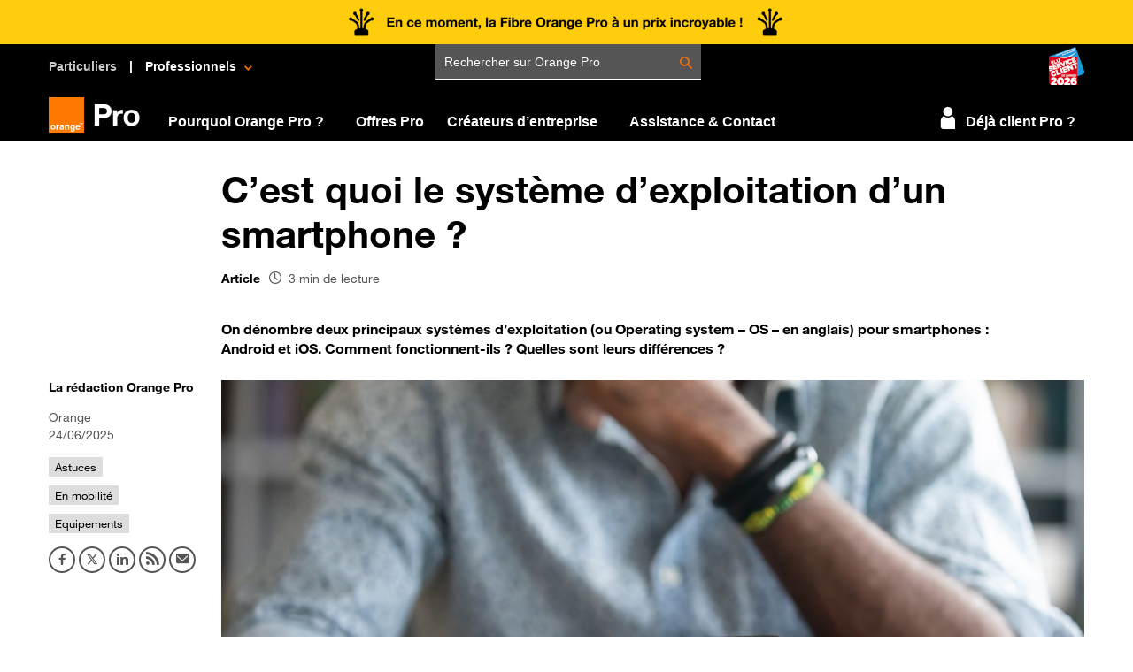

--- FILE ---
content_type: text/html; charset=UTF-8
request_url: https://pro.orange.fr/lemag/astuce-passer-d-android-a-ios-sans-perdre-ses-donnees-CNT000000JCIPr.html
body_size: 9319
content:
<!DOCTYPE html>
<html lang="fr">
<head>
    <!-- vpg -->
            <script type="text/javascript" src="//iz2.orange.fr/$v=2;i=hppro_I1;d=1768691866;s=910397352c40b500777499875689ffc563af9b14d416fae3ef749046e2747299/idzone.js"></script>
                <meta name="google-site-verification" content="c4OfrczLMSJm4DyV_ROkN-H3IoVB-up0QI0FfErDj2Y">            <meta name="google-site-verification" content="-npuWOMpGjS_EX7JDhWeWdmbotsohzaouYkLr_m8Y0M">                <link rel="canonical" href="https://pro.orange.fr/lemag/c-est-quoi-le-systeme-d-exploitation-d-un-smartphone-CNT000000JCIPr.html"/>
        <meta property="og:url" content="https://pro.orange.fr/lemag/c-est-quoi-le-systeme-d-exploitation-d-un-smartphone-CNT000000JCIPr.html"/>
        <meta name="twitter:url" content="https://pro.orange.fr/lemag/c-est-quoi-le-systeme-d-exploitation-d-un-smartphone-CNT000000JCIPr.html"/>
                <meta name="robots" content="index,follow"/>
    <meta charset="utf-8">
    <meta name="viewport" content="width=device-width, initial-scale=1, shrink-to-fit=no">
    <meta http-equiv="x-ua-compatible" content="ie=edge">

    <meta name="msapplication-TileImage" content="https://hppro.cdn.s.woopic.com/pro-pages/assets/icons/logo_144.png"/>
    <meta name="msapplication-square150x150logo" content="https://hppro.cdn.s.woopic.com/pro-pages/assets/icons/logo_144.png"/>
    <link rel="apple-touch-icon" href="https://hppro.cdn.s.woopic.com/pro-pages/assets/icons/apple-touch-icon.png">
    <link rel="apple-touch-icon-precomposed" href="https://hppro.cdn.s.woopic.com/pro-pages/assets/icons/apple-touch-icon-precomposed.png">

            <meta name="description" content="Android et iOS sont les deux principaux systèmes d’exploitation existants. On vous explique ce qui les différencie.

">
        <meta property="og:description" content="Android et iOS sont les deux principaux systèmes d’exploitation existants. On vous explique ce qui les différencie.

"/>
        <meta name="twitter:description" content="Android et iOS sont les deux principaux systèmes d’exploitation existants. On vous explique ce qui les différencie.

">
                <title>Android, iOS  c’est quoi le système d’exploitation d’un smartphone ?</title>
        <meta property="og:title" content="Android, iOS  c’est quoi le système d’exploitation d’un smartphone ?"/>
        <meta name="twitter:title" content="Android, iOS  c’est quoi le système d’exploitation d’un smartphone ?">
                <meta property="orange: sonde" content="0e13894df07d990db454d05cefa40542"/>
    <meta name="verify-v1" content="vBR+1xySnBy6qZL7hEm/frwcQkh7AbFmedv0aqw+zZ0=">
    <meta name="application-name" content="Orange Pro"/>
    <meta name="msapplication-TileColor" content="#ECECEC"/>
    <link rel="preconnect" href="https://cdn.woopic.com" crossorigin>
    <link rel="preconnect" href="https://c.woopic.com" crossorigin>
    <link rel="preconnect" href="https://proxymedia.woopic.com" crossorigin>
    <link rel="dns-prefetch" href="https://cdn.woopic.com">
    <link rel="dns-prefetch" href="https://c.woopic.com">
    <link rel="dns-prefetch" href="https://proxymedia.woopic.com">
    <link rel="icon"
          href="https://hppro.cdn.s.woopic.com/pro-pages/assets/icons/favicon.ico"
          type="image/x-icon">
    <link rel="publisher" href="https://plus.google.com/+orangepro"/>
    <meta name="twitter:card" content="summary_large_image">
    <meta name="twitter:site" content="@orangepro">
    <meta property='fb:admins' content='727469489'/>
    <meta property='fb:app_id' content='123323771125446'/>
    <meta property="og:type" content="website"/>
    <meta property="og:locale" content="fr_FR"/>
    <meta property="og:site_name" content="Orange professionnels"/>
            <meta property="og:type" content="article"/>
        <meta property="og:image" content="https://proxymedia.woopic.com/api/v1/images/813%2Fpro%2Factu-drupal%2F35a%2F93a%2F623bfc15c2f7bb5e9957007999%2Fsysteme-exploitation.jpg"/>
        <meta name="twitter:image" content="https://proxymedia.woopic.com/api/v1/images/813%2Fpro%2Factu-drupal%2F35a%2F93a%2F623bfc15c2f7bb5e9957007999%2Fsysteme-exploitation.jpg">
    
            <script type="text/javascript" src="https://tags.tiqcdn.com/utag/orange/portailpro/prod/utag.sync.js"></script>
    
    <!-- z.gif -->
    <script type="text/javascript">
        var sonde_z_time1 = (new Date()).getTime();
        var sonde_z_access = "hp";
        var deviceType = "desktop";


        var o_confCommon = {
            "OPUSMode": true,
                        typeEnv: "prod",
            debug: false,
            activeTealium: false,
            tracking: {
                Tealium: {
                    instanceUrl: "https://tags.tiqcdn.com/utag/orange/portailpro/prod/utag.js"
                }
            },
                        
            "smallLogo": true, // affiche le logo orange au lieu du picto maison
            "fixedWidth": false, // fixe la largeur du menu à 990px
            "highlightPath": ["news"], // path to highlight in menu
            "basket": false, // affichage du panier

            "isTunnel"          : false, // tunnel de commande si false on affiche les elcos
            "tunnel": false, // tunnel de commande si true on desactive les sous-menus

            "opusBmc": {
                "urlOverride": "",
                "fqdnProd": "pro.orange.fr",
                "active": true
            },
                    }

                o_confCommon.OPUSe2e = false
            </script>

            <script type="text/javascript" src="https://cdn.woopic.com/840aa06aeef64c848738c7997ff75b62/portal-orangepro/magic/opus_tealium_status.js"></script>
        <script type="text/javascript" src="https://cdn.woopic.com/840aa06aeef64c848738c7997ff75b62/portal-orangepro/magic/opus_tealium_n3-actu.js"></script>
        <script>
                        o_data.univers = "actu digitale";
            o_data.sous_univers = "transverse";
                                                o_data.type_contenu = "article";
            o_data.id_auteur = "CNT000000JCFSG";
            o_data.source_contenu = "Orange";
                                    
                            o_data.page_version = "client_1_prospect";
            
        </script>
    
                <script type="application/ld+json">[{
    "@context": "http:\/\/schema.org", "@type": "WebPage", "breadcrumb": { "@context": "http:\/\/schema.org", "@type": "BreadcrumbList", "itemListElement": [{ "@type": "ListItem", "position": 1, "item": { "@id": "\/lemag", "name": "A la une" } }

    ,{ "@type": "ListItem", "position": 2, "item": { "@id": "\/lemag\/digital", "name": "digital" } }
    ,{ "@type": "ListItem", "position": 3, "item": { "@id": "\/lemag\/astuces\/", "name": "astuces" } }

]}},
{
    "@context": "http:\/\/schema.org", "@type": "NewsArticle", "headline": "C’est quoi le système d’exploitation d’un smartphone ?", "alternativeHeadline": [], "inLanguage" : "fr_FR",
    "image": { "@type": "ImageObject", "url": "https://proxymedia.woopic.com/api/v1/images/813%2Fpro%2Factu-drupal%2F35a%2F93a%2F623bfc15c2f7bb5e9957007999%2Fsysteme-exploitation.jpg?format=1280x550&croptofit=true&quality=80","height": 550, "width": 1280, "description": "C’est quoi le système d’exploitation d’un smartphone ?" },
    "publisher": { "@context": "http:\/\/schema.org", "@type": "Organization", "name": "Orange", "url": "https:\/\/pro.orange.fr\/",
    "logo": { "@type": "ImageObject", "url": "https://pro.orange.fr/assets/icons/logo_144.png" }
        },
    "keywords": "Astuces,En mobilité,Equipements", "author": [{ "@type": "Person", "image" : "https://cdn.woopic.com/v1/AUTH_840aa06aeef64c848738c7997ff75b62/portal-orangepro/brandcontent/redaction_orange_pro.jpg", "name": "La rédaction Orange Pro" ,"url": "/lemag/auteur/la-redaction-orange-pro_CNT000000JCFSG.html" }],
    "url": "https://pro.orange.fr/lemag/c-est-quoi-le-systeme-d-exploitation-d-un-smartphone-CNT000000JCIPr.html",    "datePublished": "2025-06-24T00:00:01+02:00", "dateModified": "2025-06-24T00:00:01+02:00", "description": "Android et iOS sont les deux principaux systèmes d’exploitation existants. On vous explique ce qui les différencie.

",
    "articleBody": "Comme les ordinateurs et autres tablettes, les smartphones fonctionnent grâce à un système d&#039;exploitation intégré dans leurs processeurs. Il s&#039;agit de l&#039;interface permettant de faire le lien entre l&#039;utilisateur et son appareil via des menus, des icônes, etc.

Il existe plusieurs systèmes d&#039;exploitat",
    "mainEntityOfPage": { "@type": "WebPage",  "@id": "https://pro.orange.fr/lemag/c-est-quoi-le-systeme-d-exploitation-d-un-smartphone-CNT000000JCIPr.html" }
},
{
    "@context": "http:\/\/schema.org", "@type": "Organization", "name": "Orange"
        ,"url": "https:\/\/pro.orange.fr\/","logo": { "@type": "ImageObject", "url": "https://pro.orange.fr/assets/icons/logo_144.png" }}]</script>

    
            <script type="text/javascript" src="https://c.woopic.com/libs/common/o_load.js"></script>
    
            <link rel="stylesheet" type="text/css" href="https://hppro.cdn.s.woopic.com/pro-pages/mag/assets/css/app.9b9ef918.css">
            <link rel="stylesheet" type="text/css" href="https://hppro.cdn.s.woopic.com/pro-pages/mag/assets/css/actu-lemag.1347d1a7.css">
    <script src="https://hppro.cdn.s.woopic.com/pro-pages/mag/assets/js/app.03f33931.js"></script>
<style>
    @font-face {
        font-family: 'icon-orange';
        src:  url('https://hppro.cdn.s.woopic.com/pro-pages/mag/assets/fonts/icon-orange.eot?e90oqd');
        src:  url('https://hppro.cdn.s.woopic.com/pro-pages/mag/assets/fonts/icon-orange.eot?e90oqd#iefi') format('embedded-opentype'),
        url('https://hppro.cdn.s.woopic.com/pro-pages/mag/assets/fonts/icon-orange.ttf?e90oqd') format('truetype'),
        url('https://hppro.cdn.s.woopic.com/pro-pages/mag/assets/fonts/icon-orange.woff?e90oqd') format('woff'),
        url('https://hppro.cdn.s.woopic.com/pro-pages/mag/assets/fonts/icon-orange.svg?e90oqd') format('svg');
        font-weight: normal;
        font-style: normal;
        font-display: block;
    }

    @font-face {
        font-family: 'icomopus';
        src:    url('https://hppro.cdn.s.woopic.com/pro-pages/mag/assets/fonts/icomopus.eot?w91tzi1');
        src:    url('https://hppro.cdn.s.woopic.com/pro-pages/mag/assets/fonts/icomopus.ttf?w91tzi1') format('truetype'),
        url('https://hppro.cdn.s.woopic.com/pro-pages/mag/assets/fonts/icomopus.woff?w91tzi1') format('woff');

        font-weight: normal;
        font-style: normal;
    }
</style>
</head>
<body  itemscope
                                                                             itemtype="https://schema.org/WebPage">
<div id="o-header"></div>

        
    
<div id="contenuID" class="N3 N3article">
<div class="site-width ">
    <div class="container-fluid">
        <div class="row no-gutters pt-0 pt-lg-2">
            <div class="col-12 col-lg-2">&nbsp;</div>
            <div class="col-12 col-lg-10">

                <div class="col-12 col-md-11 px-0 ">
                                            <h1 class="h1 w-100 mw-100 col-12 p-0 m-0" >C’est quoi le système d’exploitation d’un smartphone ?</h1>
                                    </div>

            
                <div class="d-inline-block d-xs-inline-block d-sm-inline-block d-md-inline-block d-lg-none col-12 m-0 pt-1 px-0">
                    <div class="tags">
			<a class="tag mr-1"  data-track-track_zone="tag" data-track-track_nom="astuces" data-track-track_cible="/lemag/astuces"
				href="/lemag/astuces" title="astuces">Astuces</a>
			<a class="tag mr-1"  data-track-track_zone="tag" data-track-track_nom="en-mobilite" data-track-track_cible="/lemag/en-mobilite"
				href="/lemag/en-mobilite" title="en-mobilite">En mobilité</a>
			<a class="tag mr-1"  data-track-track_zone="tag" data-track-track_nom="equipements" data-track-track_cible="/lemag/equipements"
				href="/lemag/equipements" title="equipements">Equipements</a>
</div>

                    <div class="col-12 col-sm-5 p-0 m-0 d-inline-block">
                        <div class="osocial-share" data-url="https://pro.orange.fr/lemag/c-est-quoi-le-systeme-d-exploitation-d-un-smartphone-CNT000000JCIPr.html" data-networks="facebook,twitter,linkedin" data-skin="" data-shorten-total="true" data-text="C’est quoi le système d’exploitation d’un smartphone ?" data-twitter='{"via":"OrangePro"}'></div>
                        <div class="socialExt">
                            <a href="/lemag/astuces/rss.xml" data-track-track_zone="article n3" data-track-track_nom="reseau" data-track-track_cible="Abonnez-vous au flux d'information du portail Pro" class="oshare-bt rss" title="Abonnez-vous au flux d'information du portail Pro" target="_self"><i class="icon-feed"></i></a>
                            <a href="mailto:?subject=Lu sur Orange pro : C’est quoi le système d’exploitation d’un smartphone ?&amp;body=C’est quoi le système d’exploitation d’un smartphone ?%0D%0Ahttps://pro.orange.fr/lemag/c-est-quoi-le-systeme-d-exploitation-d-un-smartphone-CNT000000JCIPr.html" data-track-track_nom="reseau" data-track-track_cible="Envoyez un email" class="oshare-bt text-gray3" title="Envoyez un email" target="_blank"><i class="icon-email"></i></a>
                        </div>
                    </div>

                </div>

                <div class="d-inline-block d-xs-inline-block d-sm-inline-block d-md-inline-block d-lg-none col-12 mt-0 px-0 ">
                    <h2 class="col-12 h5auteur mw-100 w-100 p-0 m-0 no-signature">
                        <a class="float-left" href="/lemag/auteur/la-redaction-orange-pro_CNT000000JCFSG.html" data-track-track_zone="article n3"  data-track-track_nom="auteur" data-track-track_cible="La rédaction Orange Pro">La rédaction Orange Pro</a>                        <div class="font-weight-normal p-0 m-0 text-gray3">, Orange&nbsp;- 24/06/2025</div>
                    </h2>
                </div>
            

<div class="col-12 col-md-11 mb-0 mb-md-1 px-0 ">
                    <div class="mt-0 mt-sm-1 content-format text-gray3 font-weight-bold">
<a style="float : left; margin-right : 10px;" href="/lemag ">Article</a>
                        <i style="padding-right : 8px" class="icon-Clock-white d-table-cell va-middle"></i><div style="font-weight:400 !important" class="d-table-cell va-middle">3 min de lecture</div>
                

</div>
                </div>

                <div class="col-12 col-md-11 pt-1 px-0 ">
                                    <p class="d-none d-lg-block article-chapo w-100 js-limit-3-line mw-100 js-limit-3-line font-weight-bold" title="On dénombre deux principaux systèmes d’exploitation (ou Operating system – OS – en anglais) pour smartphones : Android et iOS.  Comment fonctionnent-ils ? Quelles sont leurs différences ? ">
                        On dénombre deux principaux systèmes d’exploitation (ou Operating system – OS – en anglais) pour smartphones : Android et iOS.  Comment fonctionnent-ils ? Quelles sont leurs différences ? 
                    </p>
                    <p class="d-block d-lg-none article-chapo w-100 mw-100 font-weight-bold">
                        On dénombre deux principaux systèmes d’exploitation (ou Operating system – OS – en anglais) pour smartphones : Android et iOS.  Comment fonctionnent-ils ? Quelles sont leurs différences ? 
                    </p>
                                </div>
            </div>
        </div>
         <div class="row no-gutters">
            <div class="main-article col-12 row no-gutters">
                                <div class="d-none d-lg-block d-col-12 col-lg-2 px-1 px-lg-0">
                <div class="tag-social-block">
                                   <div class="col-12 p-0 pr-lg-1 m-0">
                                                    <h2 class="col-12 h5 mw-100 w-100 p-0 m-0 pb-1 no-signature">
                                                                    <a href="/lemag/auteur/la-redaction-orange-pro_CNT000000JCFSG.html" data-track-track_zone="article n3" data-track-track_nom="auteur" data-track-track_cible="La rédaction Orange Pro">La rédaction Orange Pro</a>
                                                            </h2>
                                                <span class="articleSource text-gray3 small">Orange</span>
                                                    <div class="col-12 p-0 m-0 text-gray3 small" >24/06/2025</div>
                                            </div>

                    <div class="col-12 p-0 m-0 pt-1 d-inline-block">
                        <div class="tags">
			<a class="tag mr-1"  data-track-track_zone="tag" data-track-track_nom="astuces" data-track-track_cible="/lemag/astuces"
				href="/lemag/astuces" title="astuces">Astuces</a>
			<a class="tag mr-1"  data-track-track_zone="tag" data-track-track_nom="en-mobilite" data-track-track_cible="/lemag/en-mobilite"
				href="/lemag/en-mobilite" title="en-mobilite">En mobilité</a>
			<a class="tag mr-1"  data-track-track_zone="tag" data-track-track_nom="equipements" data-track-track_cible="/lemag/equipements"
				href="/lemag/equipements" title="equipements">Equipements</a>
</div>
                    </div>
                                    <div class="col-12 p-0 m-0 d-inline-block">
                        <div class="osocial-share" data-url="https://pro.orange.fr/lemag/c-est-quoi-le-systeme-d-exploitation-d-un-smartphone-CNT000000JCIPr.html" data-networks="facebook,twitter,linkedin" data-skin="" data-shorten-total="true" data-text="C’est quoi le système d’exploitation d’un smartphone ?" data-twitter='{"via":"OrangePro"}'></div>
                        <div class="socialExt">
                            <a href="/lemag/astuces/rss.xml" data-track-track_zone="article n3" data-track-track_nom="reseau" data-track-track_cible="Abonnez-vous au flux d'information du portail Pro" class="oshare-bt rss" title="Abonnez-vous au flux d'information du portail Pro" target="_self"><i class="icon-feed"></i></a>
                            <a href="mailto:?subject=Lu sur Orange pro : C’est quoi le système d’exploitation d’un smartphone ?&amp;body=C’est quoi le système d’exploitation d’un smartphone ?%0D%0Ahttps://pro.orange.fr/lemag/c-est-quoi-le-systeme-d-exploitation-d-un-smartphone-CNT000000JCIPr.html" data-track-track_zone="article n3" data-track-track_nom="reseau" data-track-track_cible="Envoyez un email" class="oshare-bt text-gray3" title="Envoyez un email" target="_blank"><i class="icon-email"></i></a>
                        </div>
                    </div>

                </div>
                </div>
                
                <div class="col-12 col-lg-10 pb-1 pt-0">
                                                                    <div class="position-relative"><img class="n3Image w-100" onerror="this.remove();" src="https://proxymedia.woopic.com/api/v1/images/813%2Fpro%2Factu-drupal%2F35a%2F93a%2F623bfc15c2f7bb5e9957007999%2Fsysteme-exploitation.jpg?format=1280x550&croptofit=true&quality=80" alt="C’est quoi le système d’exploitation d’un smartphone ?"  title="C’est quoi le système d’exploitation d’un smartphone ?"  />
                        </div>
                                            

<div class="row">

                    <article class="col-12 col-lg-10 col-md-10 col-xlg-9 mi-h-300 mt-1 mb-2">

                        <div class="article-body">
                            <p id="docs-internal-guid-bd82f3ae-7fff-5633-5d21-d6c03c30fb3a">Comme les ordinateurs et autres tablettes, les smartphones fonctionnent grâce à un système d'exploitation intégré dans leurs processeurs. Il s'agit de l'interface permettant de faire le lien entre l'utilisateur et son appareil via des menus, des icônes, etc.</p>

<p>Il existe plusieurs <a href="https://pro.orange.fr/lemag/ram-systeme-d-exploitation-processeur-comprendre-les-caracteristiques-techniques-de-votre-smartphone-CNT000001h38DX.html" target="_blank">systèmes d'exploitation pour les smartphones</a>. Le plus répandu ? Android, le système d'exploitation pour mobiles, tablettes et autres objets connectés développé par Google. Si le premier téléphone mobile à l'avoir utilisé était le HTC Dream en 2008, aujourd'hui, le système d'exploitation du géant de Mountain View est embarqué par une majorité écrasante des smartphones. Parmi eux, les modèles Samsung, Acer, HTC, Alcatel, LG, Huawei, Sony, etc.</p>

<p>Son principal concurrent ? iOS, le système d'exploitation développé par Apple exclusivement pour ses iPhones. Il a été révélé pour la première fois en janvier 2007 au moment de la sortie du premier téléphone de la marque à la pomme. Comme pour Android, les objets connectés conçus par Apple, tels l'Apple Watch, les AirPods ou encore tvOS, bénéficient également d'une version dérivée d'iOS.</p>

<h2>Les principales différences entre Android et iOS</h2>

<p>Android et iOS sont les deux principaux systèmes d'exploitation existants. Voici ce qui les différencie.</p>

<h3>L'interface utilisateur (UI)</h3>

<p>L'une des plus grandes différences entre iOS et Android ? L'interface utilisateur (IU), le dispositif logiciel qui vous permet d'interagir avec votre téléphone. Il inclut les éléments visuels tels que les icônes, les boutons, les menus déroulants, les curseurs et les éléments interactifs comme les gestes tactiles, les mouvements de glissement et les pressions de boutons. </p>

<p>L'interface utilisateur vous permet donc de naviguer dans votre téléphone (généralement à l'aide d'un code secret), d'ouvrir des applications, d'accéder aux paramètres, à la mémoire de votre appareil, de personnaliser votre expérience et, bien entendu, d'effectuer des actions telles que passer des appels, envoyer des messages texte, prendre des photos, surfer sur le web, etc.</p>

<p>iOS utilise un écran d'accueil avec des icônes d'applications, tandis qu'Android utilise un écran d'accueil plus personnalisable avec des widgets et des dossiers. Vous préférez la simplicité ? iOS est fait pour vous. Vous privilégiez les options de personnalisation ? Android sera plus à même de répondre à vos envies.</p>

<h3>Les applications</h3>

<p>L'App Store, étroitement contrôlé par Apple, est une importante source d'applications de haute qualité pour iOS. De son côté, Android dispose du Google Play Store qui offre un plus grand choix d'applications... Mais selon différents spécialistes en cybersécurité, il semblerait que le géant de Mountain View soit un peu moins regardant. Conséquence : la mise à disposition d'apps parfois (mais cela arrive très rarement) frauduleuses...</p>

<h3>Les mises à jour</h3>

<p>Les <a href="https://pro.orange.fr/lemag/pourquoi-mettre-a-jour-son-telephone-CNT000002hwjtR.html" target="_blank">mises à jour</a> iOS sont généralement déployées simultanément sur tous les appareils Apple utilisant le système d'exploitation maison. Cela signifie qu'elles sont disponibles pour tous les appareils Apple compatibles en même temps.</p>

<p>Avec Android, la gestion des mises à jour est un peu plus compliquée. Google publie d'abord les mises à jour pour ses téléphones Pixel, puis les autres fabricants de téléphones publient leurs propres versions de la mise à jour. Par conséquent, il peut s'écouler des semaines (voire des mois) avant que certains utilisateurs d'Android ne reçoivent la dernière mise à jour.</p>

<h3>La vie privée</h3>

<p>La protection des données personnelles est devenue un vrai sujet. Sur ce terrain, iOS se positionne comme un <a href="https://pro.orange.fr/lemag/5-astuces-ios-pour-preserver-votre-confidentialite-CNT000000JCI0V.html" target="_blank">champion de la confidentialité</a>, avec des réglages précis pour gérer le suivi publicitaire ou le partage des données.</p>

<p>Historiquement plus ouvert, Android travaille à combler le retard. Pour cela, Google déploie régulièrement des <a href="https://pro.orange.fr/lemag/securiser-son-smartphone-android-CNT000000QseJu.html" target="_blank">correctifs de sécurité</a> pour colmater les failles et renforcer la protection des utilisateurs.</p>

<h3>L'autonomie de la batterie</h3>

<p>Il faut bien comprendre que <a href="https://pro.orange.fr/lemag/tout-comprendre-sur-la-batterie-de-votre-smartphone-CNT0000024ndok.html" target="_blank">l'autonomie de la batterie</a> dépendra essentiellement de l'utilisation qui sera faite du téléphone, indépendamment du système d'exploitation.</p>

<p>Autre point important : de nombreux smartphones tournant sous Android, parce que conçus par différents fabricants, ont tendance à avoir des batteries plus grandes que les iPhones. Et donc une autonomie plus longue que les smartphones de la marque à la pomme.</p>

<div>
<div class="encart-cta d-flex py-1 py-sm-1 no-gutters">
<div class="col-3 col-lg-2 pt-1 text-center text-white"><i class="iconeUpsell icon-device-smart-phone"> </i></div>

<div class="col-9 col-sm-6 col-lg-8 pl-0 pr-1">
<div class="text-primary">Envie d'un nouveau smartphone pro ?</div>

<div class="text-white mb-1">Android ou iOS, trouvez le modèle idéal pour votre activité parmi la gamme Orange Pro. Découvrez toute notre gamme de smartphones professionnels</div>
<a data-track-name="Bouton upsell" data-track-target="Bouton upsell" data-track-zone="bouton upsell" href="https://boutiquepro.orange.fr/mobile/telephone-mobile?utx_source=article&utx_medium=lemag" target="_blank"><span class="text-white p-0 font-weight-normal o-link-arrow">En savoir plus ></span></a></div>
</div>
</div>

                                                </div>

                                        </article>
                </div>

                </div>

            </div>
        </div>
    </div>

    <div class="go-further-block container-fluid m-0 bg-gray2 mb-1 px-0 px-sm-1 mx--0 mx-xlg--5" data-track-track_zone="sur le même sujet"></div>    <div class="go-further-video-block container-fluid m-0 mb-2 mb-lg-5 px-0 px-sm-1 " data-track-track_zone="vidéos sur le même sujet"></div>






</div>

</div>
<script>
    var SOCIALGRAPH_CONFID = 1469;
    window.oShareInit = function() {
        oShare.init({confId : SOCIALGRAPH_CONFID });
    };

 // retourne "above" si l'element est masqué en haut de la partie visible,
    // "below" si l'element est masqué en bas de la partie visible,
    // et true si l'element est à l'écran
    var checkVisible = function(elm, threshold) {
        if (elm.length==0) return false;
        threshold = threshold || 50;
        var rect = elm.get(0).getBoundingClientRect();
        rect.top -= 100;
        var viewHeight = Math.max(document.documentElement.clientHeight, window.innerHeight);
        var above = rect.bottom - threshold < 0;
        var below = rect.top - viewHeight + threshold >= 0;
        if (above) return "above";
        if (below) return "below";
        return true;
    }


$(function(){

    var $socialBlock = $(".tag-social-block");
    var socialBlockHeight = $socialBlock.height();
    var $mainArticle = $('.main-article');

    jQuery.expr.filters.onscreen = function(el) {
      var rect = el.getBoundingClientRect();
      return ! (
               (rect.x + rect.width) < 0
                 || (rect.y + rect.height) < 0
                 || (rect.x > window.innerWidth || rect.y + 120 > window.innerHeight)
             );
    };

    // gestion des clics sur sommaire dossier
    $(".sommaire-open").find("a").click(function(){
        $(".sommaire-open li").removeClass("open sommaire-selected");
        $(this).parent().toggleClass("open sommaire-selected");
    });


    // Deplace le bloc de colonne gauche (barre sociale, bloc auteur, bloc sommaire de dossier)
    var updateHeight = function() {
        if (window.pageYOffset < $mainArticle.offset().top - 80) {
            $socialBlock.removeClass("sticky sticky-bottom");
            $socialBlock.css('top', '0px');
        } else if (window.pageYOffset < $mainArticle.offset().top + $mainArticle.height() - 100 - socialBlockHeight ) {
            $socialBlock.addClass("sticky");
            $socialBlock.removeClass("sticky-bottom");
            $socialBlock.css('top', "80px");//Math.round(window.pageYOffset - $mainArticle.offset().top  + 84) + 'px');
        } else {
            $socialBlock.css('top', "");
            $socialBlock.addClass("sticky-bottom");
            $socialBlock.removeClass("sticky");
        }

        $(".sommaire-open").find("a").parent().removeClass('open');
        $(".dossier-anchor").each(function() {
            var state = checkVisible($(this).parent()); // le titre du sous article
            var stateNext = checkVisible($(this).parent().nextAll('.artChapitre').first()); // le prochain anchor
            if (state === true  ||  (state == 'above' && stateNext == 'below') || (state == 'above' && !stateNext )) {

                // sommaire desktop
                $(".sommaire-open.sommaire-left").find("a[href='" + $(this).attr("href") + "']").parent().addClass('open');

                // sommaire mobile
                $(".sommaire-open").find("a[href='#" + $(this).attr('id') + "']").parent().addClass('open');
                $("#sommaire-sm").html($(this).attr('data-txt'));
            } else {
                $(".sommaire-open").find("a[href='#" + $(this).attr('id') + "']").parent().removeClass('open');
            }
        });

    };
    if ($mainArticle.length > 0) {
        window.addEventListener('scroll', function() {
            updateHeight();
        });
    }

});

$(document).ready(function() {
/* TOTOP FUNCTION */

    $('<a href="#" id="totop"  class="o-scroll-up is-fixed" title="back to top" style="display: inline;"><span class="o-scroll-up-icon" aria-hidden="true"></span></a>').appendTo("body");

    var min_totop_top;
    var window_height;

    window.placeTotop = function _placeTotop(){

        var _st = $('html').scrollTop();
        if (!_st) {
            _st = $('body').scrollTop();
        }

        if (_st-4> min_totop_top) {
            $("#totop").css({
                position: 'fixed',
                bottom: '50px',
                top: ""
            });
        } else {
            $("#totop").css({
                position: 'absolute',
                top: window_height + 4,
                bottom: ""
            });
        }
        return true;
    };
    var setTotopVars = function () {
        if (window.innerWidth < 768) {
            min_totop_top = 35;
        } else {
            min_totop_top = 38;
        }
        window_height = window.innerHeight;
        placeTotop();
    };

    $(window).scroll(placeTotop);
    $(window).resize(setTotopVars);
    setTotopVars();
    $('#totop a').on('click',function(){
        $('html, body').animate({scrollTop:0},800);
        return false;
    });

    // pour le mobile :
    var $dossier = $(".sommaire-dossier");
    if ($dossier.length) {
        $dossier.find(".head-sommaire").click(function(){
            $(".head-sommaire .icone-chevron").toggleClass("icon-arrow-up icon-arrow-down");
            $(this).parent().toggleClass("open closed");

        });
        $(".sommaire-dossier li.dossierEntry a").click(function(){
            $(".head-sommaire .icone-chevron").toggleClass("icon-arrow-up icon-arrow-down");
            $(".sommaire-dossier li.dossierEntry").removeClass("currentArt");
            $(".sommaire-dossier li.dossierEntry").removeClass("open");
            $(".head-sommaire").addClass("opened");
            $(".head-sommaire span#sommaire-sm").html($(this).html());
            $(this).parent().addClass("currentArt");
            $(this).parent().parent().toggleClass("open closed");
        });
    }
    $(window).scroll(function() {
        if($('.blocvoirplus').length && ($(window).scrollTop() + $(window).height() == $(document).height())) {
           $('.voir-plus-actualites').trigger("click");
           $('.voir-plus-actualites').remove();
        }

    });


    // blocs "Voir plus"
    $(function() {

    // strip "Sur le meme sujet"
    $.ajax({
        url: '/lemag/voiraussiarticle/astuces/CNT000000JCIPr',
        headers : {"x-source-request" : "xhr"}
    }).done(function(data) {
        $(".go-further-block").html(data);
        window.ellipseElements();
        $(".go-further-block a").click(function () {
            Opus_Tealium.getInstance().doTrackClick({
                track_zone: 'sur le même sujet',
                track_nom: $(this).attr('title'),
                track_cible: '',
                track_type_evt: 'clic',
                url_appelee : $(this).attr('href')
            });
        });
    });

    $.ajax({
        url: '/lemag/voiraussivideo/astuces/CNT000000JCIPr',
        headers : {"x-source-request" : "xhr"}
    }).done(function(data) {
        $(".go-further-video-block").html(data);
        window.ellipseElements();
    });


    $(".outbrain-articles-container").hide();
    });


});



</script>




<footer class=" mt-1 ">
    <div id="widgetPromesse"></div>
    <div id="widgetSyndication"></div>
    <div id="footerOpus"></div>
</footer>

    <script type="text/javascript">

        var pro_url = "https://pro.orange.fr";

        var detectionInterval = 100;

        function isFunctionDefined(func) {
            try {
                return (typeof func) === 'undefined';
            } catch (e) { // ReferenceError
                return false;
            }
        }


        var footerInterval = window.setInterval(function () {

            if (
                typeof Opus_config === "undefined" ||
                isFunctionDefined(window.opus_widget_Syndication) ||
                isFunctionDefined(window.opus_widget_Promesse) ||
                isFunctionDefined(window.opus_footer) ||
                isFunctionDefined(window.o_refreshSession)
            ) {
                return;
            }

            // on appelle les éléments communs pro
            opus_widget_Promesse("widgetPromesse");
            opus_widget_Syndication("widgetSyndication");
            opus_footer("footerOpus");
            o_refreshSession();
            window.clearInterval(footerInterval);

        });

        var animation = true;
            </script>

    <script src="https://hppro.cdn.s.woopic.com/pro-pages/mag/assets/js/minisites.84dcedae.js"></script>
        <script src="https://hppro.cdn.s.woopic.com/pro-pages/assets/js/barre_partage.orig.js"></script>
    <script src="https://tools.cdn.woopic.com/oshare/js/share.min.js"></script>
    
</body>
</html>



--- FILE ---
content_type: text/html; charset=UTF-8
request_url: https://pro.orange.fr/lemag/voiraussiarticle/astuces/CNT000000JCIPr
body_size: 1742
content:
<div class="col-12">
    <article class="bg-gray2">
            <section class="mi-h-200 px-0 px-md-2 pb-2 mx-0 mx-xlg-5" >

<div class="col-12 p-0 m-0">

<div class="col-12 p-0 m-0 pr-lg-2 d-flex align-items-center justify-content-between">
	<h2 class="h2strip h2pro-no-fw col-6  mb-1 mb-md-2 mt-1 mt-md-2 pt-0 pl-0" id="atm-92138">
        Sur le même sujet
    </h2>
    <a href="/lemag/astuces" class="o-link-arrow mr-1 mr-md-0">Tous les articles</a>
</div>

    <div class="row">
        
            
            <div class="col-12 col-md-4 col-lg-3 mb-1" >
    <div class="card ob1-push ob1-push-shadow-right ob1-push-white">
        <div class="card-header">
            <img src="https://proxymedia.woopic.com/api/v1/images/813%2Fpro%2Factu-drupal%2Fc0d%2F7a7%2Fa668419339b613c7340c31b52c%2Fc0d7a7a668419339b613c7340c31b52c.jpeg?saveas=webp&format=460x225&croptofit=true&quality=75"
                 alt="Comment devenir secrétaire indépendante ?"
                 onerror="this.src='https://proxymedia.woopic.com/api/v1/images/1394%2Fportal-orangepro/brandcontent/default.png?format=460x225&croptofit=true&quality=70'" title="Comment devenir secrétaire indépendante ?" class="card-img-top">
        </div>
        <div class="card-body mt-0 mb-md-0">
        <h4 class="standard font-weight-bold js-limit-2-line title-container mb-0" style="height: 61px;">Comment devenir secrétaire indépendante ?</h4>
        <p class="card-text js-limit-4-line small mb-0" data-initial="Devenir secrétaire indépendante est une excellente façon d&#039;exercer un métier polyvalent, souvent recherché par les entreprises comme les particuliers.">Devenir secrétaire indépendante est une excellente façon d&#039;exercer un métier polyvalent, souvent recherché par les entreprises comme les particuliers.</p>        <p class="card-text small mb-1">
            <span class="articleSource">Orange - </span>                15/01/2026        </p>
        <p class="py-0 card-btn">
          <a href="/lemag/comment-devenir-secretaire-independante-CNT000002mtFFY.html" data-track-track_zone="sélecteur Sur le même sujet" data-track-track_nom="Comment devenir secrétaire indépendante ?" data-track-track_cible="/lemag/comment-devenir-secretaire-independante-CNT000002mtFFY.html" data-track-comment="/lemag/comment-devenir-secretaire-independante-CNT000002mtFFY.html" title="Comment devenir secrétaire indépendante ?" class="btn btn-secondary">Lire l'article</a>
        </p>
        </div>
    </div>

</div>
                    
            
            <div class="col-12 col-md-4 col-lg-3 mb-1" >
    <div class="card ob1-push ob1-push-shadow-right ob1-push-white">
        <div class="card-header">
            <img src="https://proxymedia.woopic.com/api/v1/images/813%2Fpro%2Factu-drupal%2F155%2F691%2Fd1011c3619709c928feb89d2c2%2F155691d1011c3619709c928feb89d2c2.jpeg?saveas=webp&format=460x225&croptofit=true&quality=75"
                 alt="10 idées de business à créer"
                 onerror="this.src='https://proxymedia.woopic.com/api/v1/images/1394%2Fportal-orangepro/brandcontent/default.png?format=460x225&croptofit=true&quality=70'" title="10 idées de business à créer" class="card-img-top">
        </div>
        <div class="card-body mt-0 mb-md-0">
        <h4 class="standard font-weight-bold js-limit-2-line title-container mb-0" style="height: 61px;">10 idées de business à créer</h4>
        <p class="card-text js-limit-4-line small mb-0" data-initial="Se tenir informé des nouveaux business qui marchent en matière de commerce peut vous donner des idées d&#039;entreprise à créer.">Se tenir informé des nouveaux business qui marchent en matière de commerce peut vous donner des idées d&#039;entreprise à créer.</p>        <p class="card-text small mb-1">
            <span class="articleSource">Orange - </span>                21/11/2025        </p>
        <p class="py-0 card-btn">
          <a href="/lemag/10-idees-de-business-a-creer-CNT000002fc2nf.html" data-track-track_zone="sélecteur Sur le même sujet" data-track-track_nom="10 idées de business à créer" data-track-track_cible="/lemag/10-idees-de-business-a-creer-CNT000002fc2nf.html" data-track-comment="/lemag/10-idees-de-business-a-creer-CNT000002fc2nf.html" title="10 idées de business à créer" class="btn btn-secondary">Lire l'article</a>
        </p>
        </div>
    </div>

</div>
                    
            
            <div class="col-12 col-md-4 col-lg-3 mb-1" >
    <div class="card ob1-push ob1-push-shadow-right ob1-push-white">
        <div class="card-header">
            <img src="https://proxymedia.woopic.com/api/v1/images/813%2Factu-drupal%2F8d8%2F096%2Fa8d0fcf2002fa288f29d2637e4%2Farticle-facture-microe-1280x550.jpg?saveas=webp&format=460x225&croptofit=true&quality=75"
                 alt="Auto-entrepreneur : comment faire une facture ? "
                 onerror="this.src='https://proxymedia.woopic.com/api/v1/images/1394%2Fportal-orangepro/brandcontent/default.png?format=460x225&croptofit=true&quality=70'" title="Auto-entrepreneur : comment faire une facture ? " class="card-img-top">
        </div>
        <div class="card-body mt-0 mb-md-0">
        <h4 class="standard font-weight-bold js-limit-2-line title-container mb-0" style="height: 61px;">Auto-entrepreneur : comment faire une facture ? </h4>
        <p class="card-text js-limit-4-line small mb-0" data-initial="En tant qu’auto-entrepreneur, vous devez savoir comment faire une facture dans les règles de l’art. Connaître les mentions légales et s’inspirer de modèle de facture auto-entrepreneur facilitent la conformité.
">En tant qu’auto-entrepreneur, vous devez savoir comment faire une facture dans les règles de l’art. Connaître les mentions légales et s’inspirer de modèle de facture auto-entrepreneur facilitent la conformité.
</p>        <p class="card-text small mb-1">
            <span class="articleSource">Orange - </span>                04/03/2025        </p>
        <p class="py-0 card-btn">
          <a href="/lemag/auto-entrepreneur-comment-faire-une-facture-CNT000001Klvi7.html" data-track-track_zone="sélecteur Sur le même sujet" data-track-track_nom="Auto-entrepreneur : comment faire une facture ? " data-track-track_cible="/lemag/auto-entrepreneur-comment-faire-une-facture-CNT000001Klvi7.html" data-track-comment="/lemag/auto-entrepreneur-comment-faire-une-facture-CNT000001Klvi7.html" title="Auto-entrepreneur : comment faire une facture ? " class="btn btn-secondary">Lire l'article</a>
        </p>
        </div>
    </div>

</div>
                    
            
            <div class="col-12 col-md-4 col-lg-3 mb-1" >
    <div class="card ob1-push ob1-push-shadow-right ob1-push-white">
        <div class="card-header">
            <img src="https://proxymedia.woopic.com/api/v1/images/813%2Fpro%2Factu-drupal%2Fc66%2Fcee%2F67133cfcfc9f978849ce258e22%2Fc66cee67133cfcfc9f978849ce258e22.jpeg?saveas=webp&format=460x225&croptofit=true&quality=75"
                 alt="TVA et auto-entrepreneur : le guide complet"
                 onerror="this.src='https://proxymedia.woopic.com/api/v1/images/1394%2Fportal-orangepro/brandcontent/default.png?format=460x225&croptofit=true&quality=70'" title="TVA et auto-entrepreneur : le guide complet" class="card-img-top">
        </div>
        <div class="card-body mt-0 mb-md-0">
        <h4 class="standard font-weight-bold js-limit-2-line title-container mb-0" style="height: 61px;">TVA et auto-entrepreneur : le guide complet</h4>
        <p class="card-text js-limit-4-line small mb-0" data-initial="La TVA auto-entrepreneur pose souvent des questions aux indépendants soumis à ce régime. Récapitulons les conditions pour être assujetti à la TVA micro-entreprise et les modalités déclaratives.">La TVA auto-entrepreneur pose souvent des questions aux indépendants soumis à ce régime. Récapitulons les conditions pour être assujetti à la TVA micro-entreprise et les modalités déclaratives.</p>        <p class="card-text small mb-1">
            <span class="articleSource">Orange - </span>                21/02/2025        </p>
        <p class="py-0 card-btn">
          <a href="/lemag/tva-et-auto-entrepreneur-le-guide-complet-CNT000002hay33.html" data-track-track_zone="sélecteur Sur le même sujet" data-track-track_nom="TVA et auto-entrepreneur : le guide complet" data-track-track_cible="/lemag/tva-et-auto-entrepreneur-le-guide-complet-CNT000002hay33.html" data-track-comment="/lemag/tva-et-auto-entrepreneur-le-guide-complet-CNT000002hay33.html" title="TVA et auto-entrepreneur : le guide complet" class="btn btn-secondary">Lire l'article</a>
        </p>
        </div>
    </div>

</div>
                    
                    
                    
                                </div>
        </div>
            </section>
    </article>
</div>


--- FILE ---
content_type: text/html; charset=UTF-8
request_url: https://pro.orange.fr/lemag/voiraussivideo/astuces/CNT000000JCIPr
body_size: 2019
content:
<div class="col-12">
<section class="mi-h-200 px-0 px-md-2">
<div class="col-12 px-0">
<div class="col-12 p-0 m-0 pr-lg-2 d-flex align-items-center justify-content-between">
	<h2 class="h2strip h2pro-no-fw col-6  mb-1 mb-md-2 mt-1 mt-md-2 pt-0 pl-0" id="atm-92138">
      Les dernières vidéos
    </h2>
    <a href="/lemag/videos"  data-track-track_zone="Toutes les vidéos" data-track-track_nom="Toutes les vidéos" data-track-track_cible="/lemag/videos" class="o-link-arrow mr-1 mr-md-0">Toutes les vidéos</a>
</div>
    <div class="row no-gutters">

                                                                        <div class="col-12 px-0 col-md-6 mb-1 artThumbnail artNum1">
                    <a href="comment-multiplier-son-ca-par-quatre-les-conseils-d-etienne-porche-ceo-les-sherpas-CNT000002mH5b2.html" data-track-track_zone="Les dernières vidéos" data-track-track_nom="Comment multiplier son CA par quatre ? Les conseils d’Etienne Porche, CEO Les Sherpas" data-track-track_cible="comment-multiplier-son-ca-par-quatre-les-conseils-d-etienne-porche-ceo-les-sherpas-CNT000002mH5b2.html" title="Comment multiplier son CA par quatre ? Les conseils d’Etienne Porche, CEO Les Sherpas">
                        <article class="row no-gutters">
                            <div class="col-12  pr-2 ">
                                <figure class="w-100 position-relative">
                                    <span class="icon icon-Optical-amplifier" aria-hidden="true"></span>
                                    <img u="image" class="w-100" src="https://proxymedia.woopic.com/api/v1/images/624%2Fvi%2FZiybB9eq_Y8%2Fmaxresdefault.jpg?format=420x240&croptofit=true&quality=80" alt="Comment multiplier son CA par quatre ? Les conseils d’Etienne Porche, CEO Les Sherpas">
                                </figure>
                            </div>
                            <div class="p-0  pl-0 pl-md-0 col-8 pl-1 mb-0">
                                <div class="col-12 p-0 m-0 ">
                                         <div class="mvpd_englob_title">
                <h4 class="a__title js-limit-2-line h4pro m-0 mt-1 mt-xl-0 mb-2 mb-lg-1 p-0 mvpd_title ">
Comment multiplier son CA par quatre ? Les conseils d’Etienne Porche, CEO Les Sherpas
                </h4>
            </div>
                                                <div class="overlay-video"></div>
                                </div>
                            </div>
                        </article>
                    </a>
                </div>
                                                                                            <div class="col-12 col-md-6">                <div class="col-12 px-0  mb-1 artThumbnail artNum2">
                    <a href="le-recap-les-5-infos-cles-du-4eme-trimestre-2025-pour-les-pros-CNT000002mxzpP.html" data-track-track_zone="Les dernières vidéos" data-track-track_nom="Le Récap : les 5 infos clés du 4ème trimestre 2025 pour les pros" data-track-track_cible="le-recap-les-5-infos-cles-du-4eme-trimestre-2025-pour-les-pros-CNT000002mxzpP.html" title="Le Récap : les 5 infos clés du 4ème trimestre 2025 pour les pros">
                        <article class="row no-gutters">
                            <div class="     col-4">
                                <figure class="w-100 position-relative">
                                    <span class="icon icon-Optical-amplifier" aria-hidden="true"></span>
                                    <img u="image" class="w-100" src="https://proxymedia.woopic.com/api/v1/images/624%2Fvi%2Fap9oPMQ2jLQ%2Fmaxresdefault.jpg?format=420x240&croptofit=true&quality=80" alt="Le Récap : les 5 infos clés du 4ème trimestre 2025 pour les pros">
                                </figure>
                            </div>
                            <div class="p-0  pl-0 pl-md-0 col-8 pl-1 mb-0">
                                <div class="col-12 p-0 m-0 ml-lg-1">
                                         <div class="mvpd_englob_title">
                <h4 class="a__title js-limit-2-line h4pro m-0 mt-1 mt-xl-0 mb-2 mb-lg-1 p-0 mvpd_title ">
Le Récap : les 5 infos clés du 4ème trimestre 2025 pour les pros
                </h4>
            </div>
        <div class="mvpd_englob_desc">
                <p class="mb-0 mt-0 ml-0 p-0 mvpd_desc js-limit-3-line  text-gray3">Tout comprendre aux actus pros et aux nouvelles réglementations pour les TPE &amp; PME, avec l&#039;essentiel pour rester à jour et anticiper.
Notre mission ? Vous accompagner au quotidien et vous conseiller pour bien entreprendre : histoires de pros, conseils pratiques, podcasts, actualités...

</p>
            </div>                                        <div class="overlay-video"></div>
                                </div>
                            </div>
                        </article>
                    </a>
                </div>
                                                                                            <div class="col-12 px-0  mb-1 artThumbnail artNum3">
                    <a href="mots-cles-fin-du-reseau-mobile-2g-orange-comment-anticiper-votre-passage-a-la-4g-5g-CNT000002m7ZGj.html" data-track-track_zone="Les dernières vidéos" data-track-track_nom="Mots clés - Fin du réseau mobile 2G Orange : Comment anticiper votre passage à la 4G/5G ?" data-track-track_cible="mots-cles-fin-du-reseau-mobile-2g-orange-comment-anticiper-votre-passage-a-la-4g-5g-CNT000002m7ZGj.html" title="Mots clés - Fin du réseau mobile 2G Orange : Comment anticiper votre passage à la 4G/5G ?">
                        <article class="row no-gutters">
                            <div class="     col-4">
                                <figure class="w-100 position-relative">
                                    <span class="icon icon-Optical-amplifier" aria-hidden="true"></span>
                                    <img u="image" class="w-100" src="https://proxymedia.woopic.com/api/v1/images/624%2Fvi%2FLKVf4PvEBz0%2Fmaxresdefault.jpg?format=420x240&croptofit=true&quality=80" alt="Mots clés - Fin du réseau mobile 2G Orange : Comment anticiper votre passage à la 4G/5G ?">
                                </figure>
                            </div>
                            <div class="p-0  pl-0 pl-md-0 col-8 pl-1 mb-0">
                                <div class="col-12 p-0 m-0 ml-lg-1">
                                         <div class="mvpd_englob_title">
                <h4 class="a__title js-limit-2-line h4pro m-0 mt-1 mt-xl-0 mb-2 mb-lg-1 p-0 mvpd_title ">
Mots clés - Fin du réseau mobile 2G Orange : Comment anticiper votre passage à la 4G/5G ?
                </h4>
            </div>
        <div class="mvpd_englob_desc">
                <p class="mb-0 mt-0 ml-0 p-0 mvpd_desc js-limit-3-line  text-gray3">Dès 2026, le réseau de téléphonie mobile 2G cède progressivement la place à la 4G et à la 5G, dans le cadre de la modernisation des réseaux en France. Cette transition concerne de nombreux équipements professionnels. Découvrez comment anticiper cette fermeture dans votre entreprise. </p>
            </div>                                        <div class="overlay-video"></div>
                                </div>
                            </div>
                        </article>
                    </a>
                </div>
                                                                                            <div class="col-12 px-0   artThumbnail artNum4">
                    <a href="la-commune-le-tatre-en-charente-anticipe-l-arret-du-reseau-cuivre-et-passe-a-la-fibre-CNT000002m9Vqf.html" data-track-track_zone="Les dernières vidéos" data-track-track_nom="La commune Le Tâtre en Charente anticipe l’arrêt du réseau cuivre et passe à la fibre." data-track-track_cible="la-commune-le-tatre-en-charente-anticipe-l-arret-du-reseau-cuivre-et-passe-a-la-fibre-CNT000002m9Vqf.html" title="La commune Le Tâtre en Charente anticipe l’arrêt du réseau cuivre et passe à la fibre.">
                        <article class="row no-gutters">
                            <div class="     col-4">
                                <figure class="w-100 position-relative">
                                    <span class="icon icon-Optical-amplifier" aria-hidden="true"></span>
                                    <img u="image" class="w-100" src="https://proxymedia.woopic.com/api/v1/images/624%2Fvi%2F2DdKJ543qSA%2Fmaxresdefault.jpg?format=420x240&croptofit=true&quality=80" alt="La commune Le Tâtre en Charente anticipe l’arrêt du réseau cuivre et passe à la fibre.">
                                </figure>
                            </div>
                            <div class="p-0  pl-0 pl-md-0 col-8 pl-1 mb-0">
                                <div class="col-12 p-0 m-0 ml-lg-1">
                                         <div class="mvpd_englob_title">
                <h4 class="a__title js-limit-2-line h4pro m-0 mt-1 mt-xl-0 mb-2 mb-lg-1 p-0 mvpd_title ">
La commune Le Tâtre en Charente anticipe l’arrêt du réseau cuivre et passe à la fibre.
                </h4>
            </div>
        <div class="mvpd_englob_desc">
                <p class="mb-0 mt-0 ml-0 p-0 mvpd_desc js-limit-3-line  text-gray3">L&#039;ADSL, c&#039;est bientôt terminé ! Au Tâtre, en Charente, Bernard Desse, maire de la commune, a choisi d&#039;anticiper avec Orange Pro. 
Écoute, conseil et partenariat pour basculer vers la Fibre et sécuriser la connectivité de la commune. Découvrez comment aborder la fin de l&#039;ADSL sereinement et faire le bon choix pour rester connecté.</p>
            </div>                                        <div class="overlay-video"></div>
                                </div>
                            </div>
                        </article>
                    </a>
                </div>
</div>                            </div>
</div>
</section>
</div>
<script>
head.ready(function(){
//$(".artThumbnail .mvpd_title").each(function () { ellipseLine($(this), 2); });
//$('.artThumbnail p.mvpd_desc ').each(function() { ellipseLine($(this), 2); });
});
</script>


--- FILE ---
content_type: application/javascript
request_url: https://tags.tiqcdn.com/utag/orange/portailpro/prod/utag.43.js?utv=ut4.46.202601141344
body_size: 1250
content:
//tealium universal tag - utag.43 ut4.0.202601141344, Copyright 2026 Tealium.com Inc. All Rights Reserved.
try{(function(id,loader){var u={};utag.o[loader].sender[id]=u;if(utag===undefined){utag={};}if(utag.ut===undefined){utag.ut={};}if(utag.ut.loader===undefined){u.loader=function(o){var a,b,c,l;a=document;if(o.type==="iframe"){b=a.createElement("iframe");b.setAttribute("height","1");b.setAttribute("width","1");b.setAttribute("style","display:none");b.setAttribute("src",o.src);}else if(o.type==="img"){utag.DB("Attach img: "+o.src);b=new Image();b.src=o.src;return;}else{b=a.createElement("script");b.language="javascript";b.type="text/javascript";b.async=1;b.charset="utf-8";b.src=o.src;}if(o.id){b.id=o.id;}if(typeof o.cb==="function"){if(b.addEventListener){b.addEventListener("load",function(){o.cb();},false);}else{b.onreadystatechange=function(){if(this.readyState==="complete"||this.readyState==="loaded"){this.onreadystatechange=null;o.cb();}};}}l=o.loc||"head";c=a.getElementsByTagName(l)[0];if(c){utag.DB("Attach to "+l+": "+o.src);if(l==="script"){c.parentNode.insertBefore(b,c);}else{c.appendChild(b);}}};}else{u.loader=utag.ut.loader;}
u.ev={'view':1};u.initialized=false;u.map={};u.extend=[function(a,b){try{if(1){if(typeof utag.tmsconsent==='undefined'){return false;}else{return utag.tmsconsent.c.w.cs.c1!=1;}}}catch(e){utag.DB(e)}}];u.send=function(a,b){if(u.ev[a]||u.ev.all!==undefined){var c,d,e,f,i;u.data={};for(c=0;c<u.extend.length;c++){try{d=u.extend[c](a,b);if(d==false)return}catch(e){}};for(d in utag.loader.GV(u.map)){if(b[d]!==undefined&&b[d]!==""){e=u.map[d].split(",");for(f=0;f<e.length;f++){u.data[e[f]]=b[d];}}}
(function(){window._uxa=window._uxa||[];try{if(typeof utag_data!=="undefined"){window._uxa.push(['setCustomVariable',1,'domaine',b.domaine,3]);window._uxa.push(['setCustomVariable',2,'couleur_contrat',b.couleur_contrat,3]);window._uxa.push(['setCustomVariable',3,'referrer',b['dom.referrer'],3]);window._uxa.push(['setCustomVariable',4,'titre_page',b.titre_page,3]);window._uxa.push(['setCustomVariable',5,'univers',b.univers,3]);window._uxa.push(['setCustomVariable',6,'sous_univers',b.sous_univers,3]);window._uxa.push(['setCustomVariable',7,'type_page',b.type_page,3]);window._uxa.push(['setCustomVariable',8,'segment',b.segment,3]);window._uxa.push(['setCustomVariable',9,'offre_libelle',b.offre_libelle,3]);window._uxa.push(['setCustomVariable',10,'user_logged',b.user_logged,3]);window._uxa.push(['setCustomVariable',11,'type_resultat',b.eligibilite,3]);window._uxa.push(['setCustomVariable',12,'demande_intention',b.demande_intention,3]);window._uxa.push(['setCustomVariable',13,'user_type',b.user_type,3]);window._uxa.push(['setCustomVariable',14,'offre_detenue',b.offre_detenue,3]);window._uxa.push(['setCustomVariable',15,'univers_affichage',b.univers_affichage,3]);window._uxa.push(['setCustomVariable',16,'type_equipement',b.type_equipement,3]);window._uxa.push(['setCustomVariable',17,'version',b.version,3]);window._uxa.push(['setCustomVariable',18,'user_segment',b.user_segment,3]);window._uxa.push(['setCustomVariable',19,'offre_type',b.offre_type,3]);window._uxa.push(['setCustomVariable',20,'contexte_produit',b.contexte_produit,3]);}
}catch(e){};if(typeof CS_CONF==='undefined'){window._uxa.push(['setPath',window.location.pathname+window.location.hash.replace('#','?__')]);var mt=document.createElement("script");mt.type="text/javascript";mt.async=true;mt.src="//t.contentsquare.net/uxa/b4d5f36da7d6a.js";document.getElementsByTagName("head")[0].appendChild(mt);}
else{window._uxa.push(['trackPageview',window.location.pathname+window.location.hash.replace('#','?__')]);}})();}};utag.o[loader].loader.LOAD(id);})("43","orange.portailpro");}catch(error){utag.DB(error);}


--- FILE ---
content_type: application/javascript
request_url: https://tags.tiqcdn.com/utag/orange/portailpro/prod/utag.128.js?utv=ut4.46.202601141344
body_size: 1776
content:
//tealium universal tag - utag.128 ut4.0.202601141344, Copyright 2026 Tealium.com Inc. All Rights Reserved.
try{(function(id,loader){var u={};utag.o[loader].sender[id]=u;if(utag===undefined){utag={};}if(utag.ut===undefined){utag.ut={};}if(utag.ut.loader===undefined){u.loader=function(o){var a,b,c,l;a=document;if(o.type==="iframe"){b=a.createElement("iframe");b.setAttribute("height","1");b.setAttribute("width","1");b.setAttribute("style","display:none");b.setAttribute("src",o.src);}else if(o.type==="img"){utag.DB("Attach img: "+o.src);b=new Image();b.src=o.src;return;}else{b=a.createElement("script");b.language="javascript";b.type="text/javascript";b.async=1;b.charset="utf-8";b.src=o.src;}if(o.id){b.id=o.id;}if(typeof o.cb==="function"){if(b.addEventListener){b.addEventListener("load",function(){o.cb();},false);}else{b.onreadystatechange=function(){if(this.readyState==="complete"||this.readyState==="loaded"){this.onreadystatechange=null;o.cb();}};}}l=o.loc||"head";c=a.getElementsByTagName(l)[0];if(c){utag.DB("Attach to "+l+": "+o.src);if(l==="script"){c.parentNode.insertBefore(b,c);}else{c.appendChild(b);}}};}else{u.loader=utag.ut.loader;}
u.ev={'view':1,'link':1};u.initialized=false;u.map={"ut.session_id":"session_id","timestamp":"timestamp","js_page.o_idzone.USER_EXTERNAL_ID_HASH":"o_idzone_USER_EXTERNAL_ID_HASH","js_page.o_idzone.CLIENT_ID":"visitor_id","cp.PROSESS":"prosess","domaine":"domaine","segment":"segment","canal":"canal","type_page":"type_page","titre_page":"titre_page","univers":"univers","sous_univers":"sous_univers","dom.referrer":"referrer","track_zone":"track_zone","track_nom":"track_nom","track_cible":"track_cible","authentification":"authentification","env":"env","cde_parcours":"cde_parcours","cde_qte":"cde_qte","cde_total_ht":"cde_total_ht","createur":"createur","eligibilite":"eligibilite","offre_categorie":"offre_categorie","offre_id":"offre_id","offre_libelle":"offre_libelle","offre_marque":"offre_marque","offre_prix":"offre_prix","offre_quantite":"offre_quantite","cp._ga":"_ga","user_principale":"user_principal","consent":"consent","macro_sectorisation":"macro_sectorisation","micro_sectorisation":"micro_sectorisation","js_page.navigator.userAgent":"navigator_userAgent","js_page.o_idzone.MOBILE_OFFER_TYPE":"o_idzone_MOBILE_OFFER_TYPE","js_page.o_idzone.USER_IDENT_PROVIDER":"o_idzone_USER_IDENT_PROVIDER","user_ident":"user_ident_provider","js_page.o_idzone.USER_IDENT_TYPE":"o_idzone_USER_IDENT_TYPE","qp.utx_campaign":"utx_campaign","qp.utx_content":"utx_content","qp.utx_medium":"utx_medium","qp.utx_source":"utx_source","vecteur_code_famille":"vecteur_code_famille","vecteur_eligibilite":"vecteur_eligibilite","vecteur_prt":"vecteur_prt","js_page.o_idzone.ACCOUNT_PRO":"account_pro","entCreationDate":"entCreationDate","page_version":"page_version","seg_mobile":"seg_mobile","type_contenu":"type_contenu","type_segment":"type_segment","acte":"acte","contrat_consulte":"contrat_consulte","contrats_nb":"contrats_nb","contrats_nom":"contrats_nom","droit_client":"droit_client","type_client":"type_client","js_page.o_idzone.USER_PRINCIPAL":"o_idzone_USER_PRINCIPAL","name":"event_name","qp.utm_source":"utm_source","qp.utm_campaign":"utm_campaign","qp.utm_canal":"utm_canal","qp.utm_medium":"utm_medium","qp.utm_content":"utm_content","dom.domain":"domain","dom.pathname":"path_name","dom.query_string":"query_string","offre_type":"offre_type","offre_detenue":"offre_detenue","cde_mode_paiement":"cde_mode_paiement","cde_parcours_type":"cde_parcours_type","duree_d_engagement":"duree_engagement","h2o_criteres":"h2o_criteres","livrant":"livrant","nom_acte":"nom_acte","sous_univers_contenus":"sous_univers_contenus","univers_contenu":"univers_contenu","url_appelee":"url_appelee","js_page.o_idzone.USER_IDENT_LEVEL":"o_idzone_USER_IDENT_LEVEL","qp.utx_djingo":"utx_djingo","version":"version","contrats_possedes":"contrats_possedes","ISE":"ISE","elcosRendering":"elco_rendering","cde_numero_commande":"cde_numero_commande"};u.extend=[function(a,b){try{if(1){if(typeof utag.tmsconsent==='undefined'){return false;}else{return utag.tmsconsent.c.w.cs.c1!=1;}}}catch(e){utag.DB(e)}}];u.send=function(a,b){if(u.ev[a]||u.ev.all!==undefined){var c,d,e,f,i;u.data={"base_url":"//pdata.orange.fr/one-pro/_pdb.gif?","qsp_delim":"&"
};for(c=0;c<u.extend.length;c++){try{d=u.extend[c](a,b);if(d==false)return}catch(e){}};c=[];for(d in utag.loader.GV(u.map)){if(b[d]!==undefined&&b[d]!==""){e=u.map[d].split(",");for(f=0;f<e.length;f++){u.data[e[f]]=b[d];c.push(e+'='+b[d]);}}}
u.loader({"type":"img","src":u.data.base_url+c.join(u.data.qsp_delim)});}};utag.o[loader].loader.LOAD(id);})("128","orange.portailpro");}catch(error){utag.DB(error);}
